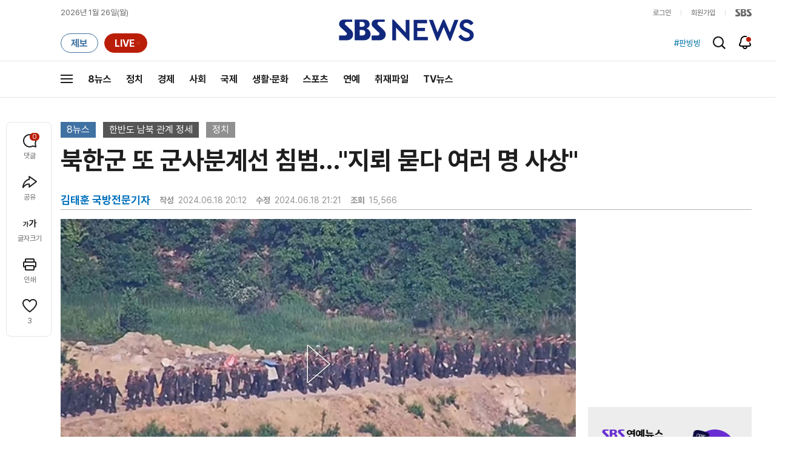

--- FILE ---
content_type: text/html;charset=UTF-8
request_url: https://news.sbs.co.kr/news/newsPlayerIframe.do?news_id=N1007688765&type=NEWS&plink=SBSNEWS&autoplay=Y&playmode=&NoAD=N&vodId=
body_size: 5885
content:
<!DOCTYPE html>
<html lang="ko">
<head>
	<meta charset="utf-8" />
	<meta http-equiv="X-UA-Compatible" content="IE=edge" />
	<title>북한군 또 군사분계선 침범&hellip;&#34;지뢰 묻다 여러 명 사상&#34; | SBS 뉴스 PLAYER</title>
	<meta name="viewport" content="width=device-width, initial-scale=1.0, maximum-scale=1.0, minimum-scale=1.0, user-scalable=no">
	<link rel="preload" type="text/css" href="/css/news_player.css" as="style" onload="this.onload=null;this.rel='stylesheet'">
	<meta name="keywords" content="SBS 뉴스, SBS, 에스비에스, 동영상, Video, Player">
	<meta name="description" content="북한군 수십 명이 오늘 군사분계선을 또다시 침범했다가, 우리 군의 경고 사격을 듣고 돌아갔습니다. 작업을 하다가, 실수로 넘어온 걸로 보입니다.">
	<meta name="robots" content="noindex,indexifembedded">
	
	<link rel="shortcut icon" href="https://news.sbs.co.kr/favicon.ico" type="image/x-icon">
	<link rel="icon" href="https://news.sbs.co.kr/favicon_32x32.png" sizes="32x32"><link rel="icon" href="https://news.sbs.co.kr/favicon_48x48.png" sizes="48x48"><link rel="icon" href="https://news.sbs.co.kr/favicon_96x96.png" sizes="96x96"><link rel="icon" href="https://news.sbs.co.kr/favicon_144x144.png" sizes="144x144">	

	<link rel="preconnect" href="https://img.sbs.co.kr" crossorigin="anonymous">
	<link rel="preconnect" href="https://static.sbsdlab.co.kr" crossorigin="anonymous">
	<link rel="preconnect" href="https://api-gw.sbsdlab.co.kr" crossorigin="anonymous">


	<link rel="canonical" href="https://news.sbs.co.kr/news/newsPlayerIframe.do?news_id=N1007688765">
	
	<!-- facebook S -->
	<meta property="og:type" content="video">
	<meta property="og:site_name" content="SBS 뉴스">
	<meta property="og:title" content="북한군 또 군사분계선 침범&hellip;&#34;지뢰 묻다 여러 명 사상&#34;">
	<meta property="og:description" content="북한군 수십 명이 오늘 군사분계선을 또다시 침범했다가, 우리 군의 경고 사격을 듣고 돌아갔습니다. 작업을 하다가, 실수로 넘어온 걸로 보입니다.">
	<meta property="og:site" content="https://news.sbs.co.kr/news/endPage.do?news_id=N1007688765">
	<meta property="og:url" content="https://news.sbs.co.kr/news/endPage.do?news_id=N1007688765">
	<meta property="og:image" content="https://img.sbs.co.kr/newimg/news/20240618/201946892_1280.jpg">
	<!-- facebook E -->
	
	<!-- twitter S -->
	<meta name="twitter:site" content="@SBS8NEWS">
	<meta name="twitter:creator" content="@SBS8NEWS">
	<meta name="twitter:url" content="https://news.sbs.co.kr/news/endPage.do?news_id=N1007688765">
	<meta name="twitter:image" content="https://img.sbs.co.kr/newimg/news/20240618/201946892_1280.jpg">
	<meta name="twitter:title" content='북한군 또 군사분계선 침범&hellip;&#34;지뢰 묻다 여러 명 사상&#34;'>
	<meta name="twitter:description" content="북한군 수십 명이 오늘 군사분계선을 또다시 침범했다가, 우리 군의 경고 사격을 듣고 돌아갔습니다. 작업을 하다가, 실수로 넘어온 걸로 보입니다.">
	<!-- twitter E -->
	
	<link rel="preload" as="script" href="https://static.sbsdlab.co.kr/common/util/vue-2.5.13.min.js">
	<link rel="preload" as="script" href="https://static.sbsdlab.co.kr/common/axios/axios.min.js">
	<link rel="preload" as="script" href="/js/news-player/player.polyfill.js">
	<link rel="preload" as="image" href="https://img.sbs.co.kr/newimg/news/20240618/201946892_95.jpg"><link rel="preload" as="image" href="https://img.sbs.co.kr/newimg/news/20240618/201946892_700.jpg">
	
	
	<script type="application/ld+json">
	{
		"@context": "https://schema.org",
		"@type": "VideoObject",
		"@id": "https://news.sbs.co.kr/news/endPage.do?news_id=N1007688765#video",
		"name": "북한군 또 군사분계선 침범…\"지뢰 묻다 여러 명 사상\"",
		"description": "북한군 수십 명이 오늘 군사분계선을 또다시 침범했다가, 우리 군의 경고 사격을 듣고 돌아갔습니다. 작업을 하다가, 실수로 넘어온 걸로 보입니다.",
 		"inLanguage": "ko-KR",
		"contentRating": "전체 이용가",
		"genre": "뉴스",
  		"mainEntityOfPage": {
    		"@id": "https://news.sbs.co.kr/news/endPage.do?news_id=N1007688765"
		},
		"isPartOf": {
    		"@type": "NewsArticle",
    		"@id": "https://news.sbs.co.kr/news/endPage.do?news_id=N1007688765"
		},
      	"potentialAction" : {
     	   "@type": "SeekToAction","target":"https://news.sbs.co.kr/news/endPage.do?news_id=N1007688765&t={seek_to_second_number}"
     	   ,"startOffset-input": "required name=seek_to_second_number"
     	 },
		"thumbnailUrl": [
			"https://img.sbs.co.kr/newimg/news/20240618/201946892.jpg",
			"https://img.sbs.co.kr/newimg/news/20240618/201946892_1280.jpg",
			"https://img.sbs.co.kr/newimg/news/20240618/201946892_700.jpg",
			"https://img.sbs.co.kr/newimg/news/20240618/201946892_500.jpg",
			"https://img.sbs.co.kr/newimg/news/20240618/201946892_16v9.jpg",
			"https://img.sbs.co.kr/newimg/news/20240618/201946892_1v1.jpg"
		],
		"uploadDate": "2024-06-18T20:12:00+09:00",
		"duration": "PT2M15S",
 		"playerType": "HTML5",
	
 		"bitrate": "6Mbps","videoFrameSize": "1920x1080","height": 1080,"width": 1920,
	
			"publisher": {
					"@type": "Organization",
			    	"name": "SBS 뉴스",
					"url": "https://news.sbs.co.kr/",
			    	"logo":{
			      		"@type": "ImageObject",
			      		"url": "https://img.sbs.co.kr/news/logo/ios-1024x1024.png",
			   		    "width": 1024,
			  			"height": 1024
			    	},
					"contactPoint": {
    					"@type": "ContactPoint","telephone" : "+82-2-1577-1003","contactType": "Customer service"
  					}
			  },

		"embedUrl": "https://news.sbs.co.kr/news/player.do?newsId=N1007688765",
				
		"interactionStatistic": [
			{
				"@type": "InteractionCounter",
				 "interactionType": { "@type": "WatchAction" },
				"userInteractionCount": 15566
			}
		],

		"regionsAllowed":"AD,AE,AF,AG,AI,AL,AM,AO,AQ,AR,AS,AT,AU,AW,AX,AZ,BA,BB,BD,BE,BF,BG,BH,BI,BJ,BL,BM,BN,BO,BQ,BR,BS,BT,BV,BW,BY,BZ,CA,CC,CD,CF,CG,CH,CI,CK,CL,CM,CN,CO,CR,CU,CV,CW,CX,CY,CZ,DE,DJ,DK,DM,DO,DZ,EC,EE,EG,EH,ER,ES,ET,FI,FJ,FK,FM,FO,FR,GA,GB,GD,GE,GF,GG,GH,GI,GL,GM,GN,GP,GQ,GR,GS,GT,GU,GW,GY,HK,HM,HN,HR,HT,HU,ID,IE,IL,IM,IN,IO,IQ,IR,IS,IT,JE,JM,JO,JP,KE,KG,KH,KI,KM,KN,KP,KR,KW,KY,KZ,LA,LB,LC,LI,LK,LR,LS,LT,LU,LV,LY,MA,MC,MD,ME,MF,MG,MH,MK,ML,MM,MN,MO,MP,MQ,MR,MS,MT,MU,MV,MW,MX,MY,MZ,NA,NC,NE,NF,NG,NI,NL,NO,NP,NR,NU,NZ,OM,PA,PE,PF,PG,PH,PK,PL,PM,PN,PR,PS,PT,PW,PY,QA,RE,RO,RS,RU,RW,SA,SB,SC,SD,SE,SG,SH,SI,SJ,SK,SL,SM,SN,SO,SR,SS,ST,SV,SX,SY,SZ,TC,TD,TF,TG,TH,TJ,TK,TL,TM,TN,TO,TR,TT,TV,TW,TZ,UA,UG,UM,US,UY,UZ,VA,VC,VE,VG,VI,VN,VU,WF,WS,YE,YT,ZA,ZM,ZW"
	}
	</script>
	
</head>

<body oncontextmenu="return false;">
	<h1 style="display:none">북한군 또 군사분계선 침범&hellip;&#34;지뢰 묻다 여러 명 사상&#34;</h1>
	<h2 style="display:none">SBS 뉴스</h2>
	
		<div id="app"></div>
		
	
	

<style>
	#map { height: 100%;  position: relative; }
	
		video::-internal-media-controls-download-button {display:none;}video::-webkit-media-controls-enclosure {overflow:hidden;}
	
	.ec_spot_play_v2 { opacity: 0; }.bounce-fade { animation: bounce-fade .7s; }@keyframes bounce-fade {0% {transform: scale(1);opacity: .8;}100% {transform: scale(1.5);opacity: 0;}}
</style>

<script src="/js/news-player/player.polyfill.js"></script>

<script src="https://static.sbsdlab.co.kr/common/util/vue-2.5.13.min.js"></script>

<script src="https://static.sbsdlab.co.kr/common/axios/axios.min.js"></script>

<script src="https://static.sbsdlab.co.kr/common/util/jquery-3.7.1.min.js" ></script>

<script>
	// 해당 영상존재 기사 아이디 정의
	let cid = 'N1007688765';
	let options;
	let player;
	
	// 1단계 : player를 담은 함수
	function loadPlayer(){
		
		// 2단계 : 실제 player에 대한 정보 데이터 정의
		options= JSON.parse('{"SCHEMA_TITLE":"북한군 또 군사분계선 침범…\\\"지뢰 묻다 여러 명 사상\\\"","VOD_FILE":"aw2406c50002835382","NEWS_CATEGORY":"N1","adtid":"e4a47a3863e37a724ed49b7e66963716","NEWS_IMAGE":"http://img.sbs.co.kr/newimg/news/20240618/201946892.jpg","REPLAY_PRG_ID":"R1","definitionList":[{"DEFINITION":"AUDIO","CODEC":"MP3","MEDIA_URL":"https://voddown.sbs.co.kr/msbsnews2/newsmedia/aw/2406/aw2406c50002835383.mp3?token\u003deyJ0eXAiOiJKV1QiLCJhbGciOiJIUzI1NiJ9.eyJkdXJhdGlvbiI6LTEsInBhdGgiOiIvbXNic25ld3MyL25ld3NtZWRpYS9hdy8yNDA2L2F3MjQwNmM1MDAwMjgzNTM4My5tcDMiLCJleHAiOjE3NjkzOTc1Mzh9.wy_FyC0NCnjZliM5Cn7j7dGKnPeUHiV5A7CSc9ZphJA","VOD_ID":"aw2406c50002835383"},{"DEFINITION":"360P","CODEC":"AVC","MEDIA_URL":"https://voddown.sbs.co.kr/msbsnews2/newsmedia/aw/2406/aw2406c50002835384.mp4?token\u003deyJ0eXAiOiJKV1QiLCJhbGciOiJIUzI1NiJ9.eyJkdXJhdGlvbiI6LTEsInBhdGgiOiIvbXNic25ld3MyL25ld3NtZWRpYS9hdy8yNDA2L2F3MjQwNmM1MDAwMjgzNTM4NC5tcDQiLCJleHAiOjE3NjkzOTc1Mzh9.3Gw4qmcd6Eg3Glok2yqR3XQgUqWh7_hMIilxIVSM5ho","VOD_ID":"aw2406c50002835384"},{"DEFINITION":"480P","CODEC":"AVC","MEDIA_URL":"https://voddown.sbs.co.kr/msbsnews2/newsmedia/aw/2406/aw2406c50002835385.mp4?token\u003deyJ0eXAiOiJKV1QiLCJhbGciOiJIUzI1NiJ9.eyJkdXJhdGlvbiI6LTEsInBhdGgiOiIvbXNic25ld3MyL25ld3NtZWRpYS9hdy8yNDA2L2F3MjQwNmM1MDAwMjgzNTM4NS5tcDQiLCJleHAiOjE3NjkzOTc1Mzh9.uAlFseOVuvmXVcRFIvzPN1diVQ-edensHBzict5fVak","VOD_ID":"aw2406c50002835385"},{"DEFINITION":"720P","CODEC":"AVC","MEDIA_URL":"https://voddown.sbs.co.kr/msbsnews2/newsmedia/aw/2406/aw2406c50002835386.mp4?token\u003deyJ0eXAiOiJKV1QiLCJhbGciOiJIUzI1NiJ9.eyJkdXJhdGlvbiI6LTEsInBhdGgiOiIvbXNic25ld3MyL25ld3NtZWRpYS9hdy8yNDA2L2F3MjQwNmM1MDAwMjgzNTM4Ni5tcDQiLCJleHAiOjE3NjkzOTc1Mzh9.2Sm41CvLG_JxmqrInhoNx6h32sGzSNrPGDsXoFsv0kY","VOD_ID":"aw2406c50002835386"},{"DEFINITION":"1080P","CODEC":"AVC","MEDIA_URL":"https://voddown.sbs.co.kr/msbsnews2/newsmedia/aw/2406/aw2406c50002835382.mp4?token\u003deyJ0eXAiOiJKV1QiLCJhbGciOiJIUzI1NiJ9.eyJkdXJhdGlvbiI6LTEsInBhdGgiOiIvbXNic25ld3MyL25ld3NtZWRpYS9hdy8yNDA2L2F3MjQwNmM1MDAwMjgzNTM4Mi5tcDQiLCJleHAiOjE3NjkzOTc1Mzh9.BORmArDQWyHfZuzhZiFi9MHob0L-jjvNUuN8jZH_oW0","VOD_ID":"aw2406c50002835382"}],"SHARE_URL":"https://news.sbs.co.kr/news/endPage.do?news_id\u003dN1007688765","currentSecond":"","cssClass":"pc","VOD_ID":"50002835382","SERVICE_NAME":"SBS 뉴스","reqtime":"20260126111858","defaultVodExt":".mp4","autoplay":"Y","VIEW_CNT":15566,"VOD_480P":"aw2406c50002835385","plink":"SBSNEWS","defaultVodId":"aw2406c50002835386","VOD_DURATION":"135","smrLogPlatform":"PCWEB","VOD_720P":"aw2406c50002835386","PLAYER_IMG_300":"//img.sbs.co.kr/newimg/news/20240618/201946892_300.jpg","VOD_1080P":"aw2406c50002835382","PLAYER_IMG_500":"//img.sbs.co.kr/newimg/news/20240618/201946892_500.jpg","PLAYER_IMG_700":"//img.sbs.co.kr/newimg/news/20240618/201946892_700.jpg","PLAYER_IMG_1v1":"//img.sbs.co.kr/newimg/news/20240618/201946892_1v1.jpg","playerMode":"DEFAULT","PLAYER_IMG_141":"//img.sbs.co.kr/newimg/news/20240618/201946892_141.jpg","PLAYER_IMG_16v9":"//img.sbs.co.kr/newimg/news/20240618/201946892_16v9.jpg","platform":"PC","ALTERNATE_URL":"https://mnews.sbs.co.kr/news/endPage.do?newsId\u003dN1007688765","isDomesticYn":"N","NEWS_ID":"N1007688765","PLAYER_IMAGE":"//img.sbs.co.kr/newimg/news/20240618/201946892_700.jpg","AOD":"aw2406c50002835383","browserKey":"3ba6a7159e33fe5c62d0d6e489c1faa6","SCHEMA_DATE":"2024-06-18T20:12:00+09:00","VOD_360P":"aw2406c50002835384","hasAD":"Y","SCHEMA_DURATION":"PT2M15S","VOD_BLOCK":"N","defaultVodDefinition":"720P","TWITTER_ID":"SBS8NEWS","REPLAYSVRDATE":"20240618","SCHEMA_CONTENT":"북한군 수십 명이 오늘 군사분계선을 또다시 침범했다가, 우리 군의 경고 사격을 듣고 돌아갔습니다. 작업을 하다가, 실수로 넘어온 걸로 보입니다.","NEWS_SECTION":"01","PLAYER_IMG_95":"//img.sbs.co.kr/newimg/news/20240618/201946892_95.jpg","jumpingList":[{"TIME":"24","THUMBNAIL":"https://img.sbsnews.co.kr/thumb/SBSNEWS/2406/aw2406c50002835382_24_320x180.jpg"},{"TIME":"46","THUMBNAIL":"https://img.sbsnews.co.kr/thumb/SBSNEWS/2406/aw2406c50002835382_46_320x180.jpg"},{"TIME":"68","THUMBNAIL":"https://img.sbsnews.co.kr/thumb/SBSNEWS/2406/aw2406c50002835382_68_320x180.jpg"},{"TIME":"91","THUMBNAIL":"https://img.sbsnews.co.kr/thumb/SBSNEWS/2406/aw2406c50002835382_91_320x180.jpg"},{"TIME":"114","THUMBNAIL":"https://img.sbsnews.co.kr/thumb/SBSNEWS/2406/aw2406c50002835382_114_320x180.jpg"}],"LEAD_SUMMERY":"북한군 수십 명이 오늘 군사분계선을 또다시 침범했다가, 우리 군의 경고 사격을 듣고 돌아갔습니다. 작업을 하다가, 실수로 넘어온 걸로 보입니다.","vodId":"","AMPHTML_URL":"https://news.sbs.co.kr/amp/news.amp?news_id\u003dN1007688765","userIp":"3.15.163.152","TITLE":"북한군 또 군사분계선 침범…\u0026#34;지뢰 묻다 여러 명 사상\u0026#34;","cooper":"","VOD_EXT":"mp4","PLAYER_IMG_1280":"//img.sbs.co.kr/newimg/news/20240618/201946892_1280.jpg"}') || {};
		
		// 3단계 : newsPlayer 정의
		player = newsPlayer('#app', options);
	
		debounce(() => {
			$(".ec_spot_img").each(function() {	
				let dataSrcset = $(this).attr("data-srcset");	
				if (dataSrcset !== null) {	
					$(this).attr("srcset", dataSrcset);	
				}
			});
		}, 500)();
		
		debounce(() => {
			
			if ('mediaSession' in navigator) {
				navigator.mediaSession.metadata = new MediaMetadata({
					title: htmlDecode(options.TITLE),
					artist: 'SBS 뉴스',
					album: 'SBS 뉴스',
					artwork: [
						{ src: options.PLAYER_IMG_1v1, sizes: '640x640', type: 'image/jpeg' },
						{ src: options.PLAYER_IMG_16v9, sizes: '640x360', type: 'image/jpeg' },
						{ src: options.PLAYER_IMG_1280, sizes: '1280x720', type: 'image/jpeg' }
					]
				});
	
				navigator.mediaSession.setActionHandler('play', function() {
				  $('.videoplayer')[0].play(); // jQuery로 video 요소 선택 및 재생
				});
	
				navigator.mediaSession.setActionHandler('pause', function() {
				  $('.videoplayer')[0].pause(); // jQuery로 video 요소 선택 및 일시 정지
				});
	
				navigator.mediaSession.setActionHandler('seekbackward', function() {
				  $('.videoplayer')[0].currentTime -= 10; // jQuery로 video 요소 선택 및 10초 뒤로 감기
				});
	
				navigator.mediaSession.setActionHandler('seekforward', function() {
				  $('.videoplayer')[0].currentTime += 10; // jQuery로 video 요소 선택 및 10초 앞으로 감기
				});
				
				navigator.mediaSession.setActionHandler('previoustrack', function() {
					// 이전 트랙 로직
				});
				navigator.mediaSession.setActionHandler('nexttrack', function() {
					// 다음 트랙 로직
				});
			}
			
			setPIPPlayingVideo();
			
		}, 500)();
		
		debounce(() => {
			$(".recommand_img").each(function() {
				const dataSrc2 = $(this).attr("data-src");
				if (dataSrc2) {
					$(this).attr("src", dataSrc2);
				}
			});
			$(".jump_img").each(function() {
				const dataSrc1 = $(this).attr("data-src");
				if (dataSrc1) {
					$(this).attr("src", dataSrc1);
				}
			});
		}, 3000)();
	};
	
	function setPIPPlayingVideo(){
		$(document).on('visibilitychange', function() {
			// 2025.01.20.김요한.수정 - 코드 개선
			if (document.visibilityState === 'hidden' && document.pictureInPictureElement) {
				// 페이지가 백그라운드로 이동했고 PIP 모드가 활성화된 경우
				// 필요하다면 추가적인 작업 수행 (예: PIP 모드 상태 저장)
				console.log("페이지 백그라운드, PIP 유지");
			} else if (document.visibilityState === 'visible' && document.pictureInPictureElement) {
				// 페이지가 다시 포그라운드로 전환되었고 PIP 모드가 활성화된 경우, PIP 모드 종료
				try {
					document.exitPictureInPicture().then(() => {
						console.log("Exited Picture-in-Picture mode");
						pipEnabled = false; // PIP 모드 비활성화
					}).catch(error => {
						console.error("Error exiting Picture-in-Picture mode:", error);
					});
				} catch (error) {
					console.error("Failed to exit Picture-in-Picture mode:", error);
				}
			}
		});
	}
	
	function htmlDecode(input) {
		const doc = new DOMParser().parseFromString(input, "text/html");
		return doc.documentElement.textContent;
	}
	
	//디바운스 함수 정의: 주어진 시간 이후에 함수 실행 [일정 시간 경과 전 이벤트 발생 타이머 초기화 : 남은 시간 늘어남]
	function debounce(func, delay) {
		let timerId;
		return function(...args) {
			clearTimeout(timerId);
			timerId = setTimeout(() => func.apply(this, args), delay);
		};
	}
</script>


<script src="/js/news-player/player.lib.js"></script>
<script src="/js/news-player/player.service.js"></script>
<script src="/js/news-player/player.store.js"></script> 
<script src="/js/news-player/player.component.js"></script>
<script src="/js/news-player/player.integratedAd.js"></script>

<script src="/js/news-player/player.adInfoUrlList.js"></script>
<script asnyc src="/js/news-player/player.app.js" onload="setTimeout(()=>{loadPlayer();},200)"></script>


<script>
	window.dataLayer = window.dataLayer || [];
	function gtag(){dataLayer.push(arguments);}
	function gconfigload(){
		try{
			if (["googlebot", "yeti", "lighthouse","moto g power"].some(agent => navigator.userAgent.toLowerCase().includes(agent))) {
			    return;
			}
		}catch(e){}
		
		const gascript = document.createElement('script');
		gascript.src = "https://www.googletagmanager.com/gtag/js?id=G-NLL4YBNFGD";
		gascript.async = true;
		gascript.onload = function() {setTimeout(()=>{gaload()},10);};
		document.head.appendChild(gascript);
	}
	
	function gaload(){
		var [_, __, gconf={}] = gtagConfig('G-NLL4YBNFGD');
		gtag('js', new Date());gtag('config', 'G-NLL4YBNFGD',{
			'custom_map': {
			
			'dimension4':'NewsPlayer'
			
			},
			...gconf
		});	
	}
</script><script async defer src="https://static.sbsdlab.co.kr/common/gtag/gtag-news-config.js" onload="setTimeout(()=>{gconfigload()},100);"></script>
</body>
</html>

--- FILE ---
content_type: text/html; charset=utf-8
request_url: https://www.google.com/recaptcha/api2/aframe
body_size: 246
content:
<!DOCTYPE HTML><html><head><meta http-equiv="content-type" content="text/html; charset=UTF-8"></head><body><script nonce="AlV46l8Jf4CO_Chhjki2iw">/** Anti-fraud and anti-abuse applications only. See google.com/recaptcha */ try{var clients={'sodar':'https://pagead2.googlesyndication.com/pagead/sodar?'};window.addEventListener("message",function(a){try{if(a.source===window.parent){var b=JSON.parse(a.data);var c=clients[b['id']];if(c){var d=document.createElement('img');d.src=c+b['params']+'&rc='+(localStorage.getItem("rc::a")?sessionStorage.getItem("rc::b"):"");window.document.body.appendChild(d);sessionStorage.setItem("rc::e",parseInt(sessionStorage.getItem("rc::e")||0)+1);localStorage.setItem("rc::h",'1769393942143');}}}catch(b){}});window.parent.postMessage("_grecaptcha_ready", "*");}catch(b){}</script></body></html>

--- FILE ---
content_type: text/plain;charset=utf-8
request_url: https://api-gw.sbsdlab.co.kr/v1/news_front_api/recommandvideo/?newsId=N1007688765
body_size: 2089
content:
{"list":[{"thumb":{"small":"//img.sbs.co.kr/newimg/news/20260126/202150527_300.jpg","large":"//img.sbs.co.kr/newimg/news/20260126/202150527_1280.jpg","origin":"//img.sbs.co.kr/newimg/news/20260126/202150527_300.jpg","medium":"//img.sbs.co.kr/newimg/news/20260126/202150527_500.jpg"},"resource":{"mediaurl":""},"section":"90","program":{"corporator":"SBS","programtitle":"","programid":""},"playtime":"","synopsis":"","mediaid":"N1008417466","title":"\"여기는 한국\" 카페 안내문에…미국서 \u0027시끌\u0027","regdatetime":"2026-01-26 07:26:20","content":{"contentid":"","contenttitle":"","contentnumber":0,"cornerid":""},"broaddate":"","searchkeyword":[],"viewcount":14659,"_id":"","channelid":"S01","sectionname":"뉴스","hashtag":[]},{"thumb":{"small":"//img.sbs.co.kr/newimg/news/20260126/202150529_300.jpg","large":"//img.sbs.co.kr/newimg/news/20260126/202150529_1280.jpg","origin":"//img.sbs.co.kr/newimg/news/20260126/202150529_300.jpg","medium":"//img.sbs.co.kr/newimg/news/20260126/202150529_500.jpg"},"resource":{"mediaurl":""},"section":"90","program":{"corporator":"SBS","programtitle":"","programid":""},"playtime":"","synopsis":"","mediaid":"N1008417467","title":"\"강아지 컵 아닙니다\"…스타벅스 붙은 \u0027경고문\u0027","regdatetime":"2026-01-26 07:33:08","content":{"contentid":"","contenttitle":"","contentnumber":0,"cornerid":""},"broaddate":"","searchkeyword":[],"viewcount":12236,"_id":"","channelid":"S01","sectionname":"뉴스","hashtag":[]},{"thumb":{"small":"//img.sbs.co.kr/newimg/news/20260123/202150087_300.jpg","large":"//img.sbs.co.kr/newimg/news/20260123/202150087_1280.jpg","origin":"//img.sbs.co.kr/newimg/news/20260123/202150087_300.jpg","medium":"//img.sbs.co.kr/newimg/news/20260123/202150087_500.jpg"},"resource":{"mediaurl":""},"section":"90","program":{"corporator":"SBS","programtitle":"","programid":""},"playtime":"","synopsis":"","mediaid":"N1008416064","title":"\"아빠라고 불러\"…공무원이 미성년자 성범죄","regdatetime":"2026-01-23 19:49:56","content":{"contentid":"","contenttitle":"","contentnumber":0,"cornerid":""},"broaddate":"","searchkeyword":[],"viewcount":45686,"_id":"","channelid":"S01","sectionname":"뉴스","hashtag":[]},{"thumb":{"small":"//img.sbs.co.kr/newimg/news/20260123/202150113_300.jpg","large":"//img.sbs.co.kr/newimg/news/20260123/202150113_1280.jpg","origin":"//img.sbs.co.kr/newimg/news/20260123/202150113_300.jpg","medium":"//img.sbs.co.kr/newimg/news/20260123/202150113_500.jpg"},"resource":{"mediaurl":""},"section":"90","program":{"corporator":"SBS","programtitle":"","programid":""},"playtime":"","synopsis":"","mediaid":"N1008416184","title":"\"이게 뭐야?\" 한강 하얗게 뒤덮었다…강력 한파에 \u0027둥둥\u0027","regdatetime":"2026-01-23 20:37:05","content":{"contentid":"","contenttitle":"","contentnumber":0,"cornerid":""},"broaddate":"","searchkeyword":[],"viewcount":16136,"_id":"","channelid":"S01","sectionname":"뉴스","hashtag":[]},{"thumb":{"small":"//img.sbs.co.kr/newimg/news/20260124/202150306_300.jpg","large":"//img.sbs.co.kr/newimg/news/20260124/202150306_1280.jpg","origin":"//img.sbs.co.kr/newimg/news/20260124/202150306_300.jpg","medium":"//img.sbs.co.kr/newimg/news/20260124/202150306_500.jpg"},"resource":{"mediaurl":""},"section":"90","program":{"corporator":"SBS","programtitle":"","programid":""},"playtime":"","synopsis":"","mediaid":"N1008416758","title":"씻고, 펼쳐 말린 뒤 \u0027툭\u0027…전국 아파트 \u0027의무화\u0027","regdatetime":"2026-01-24 20:34:12","content":{"contentid":"","contenttitle":"","contentnumber":0,"cornerid":""},"broaddate":"","searchkeyword":[],"viewcount":15767,"_id":"","channelid":"S01","sectionname":"뉴스","hashtag":[]},{"thumb":{"small":"//img.sbs.co.kr/newimg/news/20260125/202150449_300.jpg","large":"//img.sbs.co.kr/newimg/news/20260125/202150449_1280.jpg","origin":"//img.sbs.co.kr/newimg/news/20260125/202150449_300.jpg","medium":"//img.sbs.co.kr/newimg/news/20260125/202150449_500.jpg"},"resource":{"mediaurl":""},"section":"90","program":{"corporator":"SBS","programtitle":"","programid":""},"playtime":"","synopsis":"","mediaid":"N1008417371","title":"변기 집어넣자 \u0027왈칵\u0027…\"폐기물 부담금 검토\" 결국 칼 뽑았다","regdatetime":"2026-01-25 20:27:19","content":{"contentid":"","contenttitle":"","contentnumber":0,"cornerid":""},"broaddate":"","searchkeyword":[],"viewcount":15224,"_id":"","channelid":"S01","sectionname":"뉴스","hashtag":[]},{"thumb":{"small":"//img.sbs.co.kr/newimg/news/20260123/202149993_300.jpg","large":"//img.sbs.co.kr/newimg/news/20260123/202149993_1280.jpg","origin":"//img.sbs.co.kr/newimg/news/20260123/202149993_300.jpg","medium":"//img.sbs.co.kr/newimg/news/20260123/202149993_500.jpg"},"resource":{"mediaurl":""},"section":"90","program":{"corporator":"SBS","programtitle":"","programid":""},"playtime":"","synopsis":"","mediaid":"N1008415799","title":"원장 남편이 어린이집 변기에 \u0027몰카\u0027…발각되자 메모리 삭제 시도까지","regdatetime":"2026-01-23 15:20:16","content":{"contentid":"","contenttitle":"","contentnumber":0,"cornerid":""},"broaddate":"","searchkeyword":[],"viewcount":14136,"_id":"","channelid":"S01","sectionname":"뉴스","hashtag":[]},{"thumb":{"small":"//img.sbs.co.kr/newimg/news/20260124/202150299_300.jpg","large":"//img.sbs.co.kr/newimg/news/20260124/202150299_1280.jpg","origin":"//img.sbs.co.kr/newimg/news/20260124/202150299_300.jpg","medium":"//img.sbs.co.kr/newimg/news/20260124/202150299_500.jpg"},"resource":{"mediaurl":""},"section":"90","program":{"corporator":"SBS","programtitle":"","programid":""},"playtime":"","synopsis":"","mediaid":"N1008416755","title":"\"갑자기 \u0027펑\u0027 하더니\"…영하 10도에 20시간 \u0027덜덜\u0027","regdatetime":"2026-01-24 20:13:17","content":{"contentid":"","contenttitle":"","contentnumber":0,"cornerid":""},"broaddate":"","searchkeyword":[],"viewcount":13595,"_id":"","channelid":"S01","sectionname":"뉴스","hashtag":[]},{"thumb":{"small":"//img.sbs.co.kr/newimg/news/20260125/202150428_300.jpg","large":"//img.sbs.co.kr/newimg/news/20260125/202150428_1280.jpg","origin":"//img.sbs.co.kr/newimg/news/20260125/202150428_300.jpg","medium":"//img.sbs.co.kr/newimg/news/20260125/202150428_500.jpg"},"resource":{"mediaurl":""},"section":"90","program":{"corporator":"SBS","programtitle":"","programid":""},"playtime":"","synopsis":"","mediaid":"N1008417362","title":"[단독] 이만희 \"이재명·박원순, 친일 교회에 잘 보이려고\"…분노의 주장","regdatetime":"2026-01-25 20:13:45","content":{"contentid":"","contenttitle":"","contentnumber":0,"cornerid":""},"broaddate":"","searchkeyword":[],"viewcount":11932,"_id":"","channelid":"S01","sectionname":"뉴스","hashtag":[]},{"thumb":{"small":"//img.sbs.co.kr/newimg/news/20260114/202146815_300.jpg","large":"//img.sbs.co.kr/newimg/news/20260114/202146815_1280.jpg","origin":"//img.sbs.co.kr/newimg/news/20260114/202146815_300.jpg","medium":"//img.sbs.co.kr/newimg/news/20260114/202146815_500.jpg"},"resource":{"mediaurl":""},"section":"90","program":{"corporator":"SBS","programtitle":"","programid":""},"playtime":"","synopsis":"","mediaid":"N1008416757","title":"\u0027사람 살린 붕어빵\u0027 결말 반전?…\"해고될 수도\"","regdatetime":"2026-01-24 20:31:42","content":{"contentid":"","contenttitle":"","contentnumber":0,"cornerid":""},"broaddate":"","searchkeyword":[],"viewcount":11797,"_id":"","channelid":"S01","sectionname":"뉴스","hashtag":[]},{"thumb":{"small":"//img.sbs.co.kr/newimg/news/20260125/202150439_300.jpg","large":"//img.sbs.co.kr/newimg/news/20260125/202150439_1280.jpg","origin":"//img.sbs.co.kr/newimg/news/20260125/202150439_300.jpg","medium":"//img.sbs.co.kr/newimg/news/20260125/202150439_500.jpg"},"resource":{"mediaurl":""},"section":"90","program":{"corporator":"SBS","programtitle":"","programid":""},"playtime":"","synopsis":"","mediaid":"N1008417395","title":"껌껌한 어둠서 몰래 \u0027슥\u0027…확 덮치자 \"무려 1톤\" 와르르","regdatetime":"2026-01-25 20:20:32","content":{"contentid":"","contenttitle":"","contentnumber":0,"cornerid":""},"broaddate":"","searchkeyword":[],"viewcount":10878,"_id":"","channelid":"S01","sectionname":"뉴스","hashtag":[]},{"thumb":{"small":"//img.sbs.co.kr/newimg/news/20260123/202149918_300.jpg","large":"//img.sbs.co.kr/newimg/news/20260123/202149918_1280.jpg","origin":"//img.sbs.co.kr/newimg/news/20260123/202149918_300.jpg","medium":"//img.sbs.co.kr/newimg/news/20260123/202149918_500.jpg"},"resource":{"mediaurl":""},"section":"90","program":{"corporator":"SBS","programtitle":"","programid":""},"playtime":"","synopsis":"","mediaid":"N1008415240","title":"페이커, 현충원 안장되나…\"저 올해 서른인데요?\" 보훈부 답변은","regdatetime":"2026-01-23 11:59:39","content":{"contentid":"","contenttitle":"","contentnumber":0,"cornerid":""},"broaddate":"","searchkeyword":[],"viewcount":9414,"_id":"","channelid":"S01","sectionname":"뉴스","hashtag":[]},{"thumb":{"small":"//img.sbs.co.kr/newimg/news/20260125/202150443_300.jpg","large":"//img.sbs.co.kr/newimg/news/20260125/202150443_1280.jpg","origin":"//img.sbs.co.kr/newimg/news/20260125/202150443_300.jpg","medium":"//img.sbs.co.kr/newimg/news/20260125/202150443_500.jpg"},"resource":{"mediaurl":""},"section":"90","program":{"corporator":"SBS","programtitle":"","programid":""},"playtime":"","synopsis":"","mediaid":"N1008417365","title":"가벼운 옷차림에 아이스크림까지…강추위 덮치자 \u0027북적\u0027","regdatetime":"2026-01-25 20:21:00","content":{"contentid":"","contenttitle":"","contentnumber":0,"cornerid":""},"broaddate":"","searchkeyword":[],"viewcount":4606,"_id":"","channelid":"S01","sectionname":"뉴스","hashtag":[]},{"thumb":{"small":"//img.sbs.co.kr/newimg/news/20260123/202150128_300.jpg","large":"//img.sbs.co.kr/newimg/news/20260123/202150128_1280.jpg","origin":"//img.sbs.co.kr/newimg/news/20260123/202150128_300.jpg","medium":"//img.sbs.co.kr/newimg/news/20260123/202150128_500.jpg"},"resource":{"mediaurl":""},"section":"90","program":{"corporator":"SBS","programtitle":"","programid":""},"playtime":"","synopsis":"","mediaid":"N1008416188","title":"[단독] 2080 애경 탓하더니…식약처 내부선 \u0027보고 누락\u0027","regdatetime":"2026-01-23 20:50:34","content":{"contentid":"","contenttitle":"","contentnumber":0,"cornerid":""},"broaddate":"","searchkeyword":[],"viewcount":4177,"_id":"","channelid":"S01","sectionname":"뉴스","hashtag":[]},{"thumb":{"small":"//img.sbs.co.kr/newimg/news/20260123/202150016_300.jpg","large":"//img.sbs.co.kr/newimg/news/20260123/202150016_1280.jpg","origin":"//img.sbs.co.kr/newimg/news/20260123/202150016_300.jpg","medium":"//img.sbs.co.kr/newimg/news/20260123/202150016_500.jpg"},"resource":{"mediaurl":""},"section":"90","program":{"corporator":"SBS","programtitle":"","programid":""},"playtime":"","synopsis":"","mediaid":"N1008411066","title":"\"여자 못 만나니 사형은 좀\"…유족 피눈물 흘리게 한 망언","regdatetime":"2026-01-25 15:02:45","content":{"contentid":"","contenttitle":"","contentnumber":0,"cornerid":""},"broaddate":"","searchkeyword":[],"viewcount":3492,"_id":"","channelid":"S01","sectionname":"뉴스","hashtag":[]},{"thumb":{"small":"//img.sbs.co.kr/newimg/news/20260123/202149929_300.jpg","large":"//img.sbs.co.kr/newimg/news/20260123/202149929_1280.jpg","origin":"//img.sbs.co.kr/newimg/news/20260123/202149929_300.jpg","medium":"//img.sbs.co.kr/newimg/news/20260123/202149929_500.jpg"},"resource":{"mediaurl":""},"section":"90","program":{"corporator":"SBS","programtitle":"","programid":""},"playtime":"","synopsis":"","mediaid":"N1008415533","title":"\u0027120억\u0027 뜯고 얼굴 고쳐 도망치더니…나란히 경찰 봉고차 신세","regdatetime":"2026-01-23 11:45:47","content":{"contentid":"","contenttitle":"","contentnumber":0,"cornerid":""},"broaddate":"","searchkeyword":[],"viewcount":2729,"_id":"","channelid":"S01","sectionname":"뉴스","hashtag":[]},{"thumb":{"small":"//img.sbs.co.kr/newimg/news/20260123/202149999_300.jpg","large":"//img.sbs.co.kr/newimg/news/20260123/202149999_1280.jpg","origin":"//img.sbs.co.kr/newimg/news/20260123/202149999_300.jpg","medium":"//img.sbs.co.kr/newimg/news/20260123/202149999_500.jpg"},"resource":{"mediaurl":""},"section":"90","program":{"corporator":"SBS","programtitle":"","programid":""},"playtime":"","synopsis":"","mediaid":"N1008415763","title":"맨발로 13m 외벽 타고 불길로…이유 묻자 \"엄마잖아요\"","regdatetime":"2026-01-23 15:54:44","content":{"contentid":"","contenttitle":"","contentnumber":0,"cornerid":""},"broaddate":"","searchkeyword":[],"viewcount":2528,"_id":"","channelid":"S01","sectionname":"뉴스","hashtag":[]},{"thumb":{"small":"//img.sbs.co.kr/newimg/news/20260126/202150536_300.jpg","large":"//img.sbs.co.kr/newimg/news/20260126/202150536_1280.jpg","origin":"//img.sbs.co.kr/newimg/news/20260126/202150536_300.jpg","medium":"//img.sbs.co.kr/newimg/news/20260126/202150536_500.jpg"},"resource":{"mediaurl":""},"section":"90","program":{"corporator":"SBS","programtitle":"","programid":""},"playtime":"","synopsis":"","mediaid":"N1008417470","title":"\"서울 한파 이 정도\" 라면 들더니…\u0027일본 기자\u0027 놀란 장면","regdatetime":"2026-01-26 08:07:26","content":{"contentid":"","contenttitle":"","contentnumber":0,"cornerid":""},"broaddate":"","searchkeyword":[],"viewcount":2484,"_id":"","channelid":"S01","sectionname":"뉴스","hashtag":[]},{"thumb":{"small":"//img.sbs.co.kr/newimg/news/20260126/202150535_300.jpg","large":"//img.sbs.co.kr/newimg/news/20260126/202150535_1280.jpg","origin":"//img.sbs.co.kr/newimg/news/20260126/202150535_300.jpg","medium":"//img.sbs.co.kr/newimg/news/20260126/202150535_500.jpg"},"resource":{"mediaurl":""},"section":"90","program":{"corporator":"SBS","programtitle":"","programid":""},"playtime":"","synopsis":"","mediaid":"N1008417469","title":"\"야간 투어까지 생겼다\" 한국 온 외국인들 푹 빠진 정체","regdatetime":"2026-01-26 08:03:08","content":{"contentid":"","contenttitle":"","contentnumber":0,"cornerid":""},"broaddate":"","searchkeyword":[],"viewcount":2207,"_id":"","channelid":"S01","sectionname":"뉴스","hashtag":[]},{"thumb":{"small":"//img.sbs.co.kr/newimg/news/20260125/202150452_300.jpg","large":"//img.sbs.co.kr/newimg/news/20260125/202150452_1280.jpg","origin":"//img.sbs.co.kr/newimg/news/20260125/202150452_300.jpg","medium":"//img.sbs.co.kr/newimg/news/20260125/202150452_500.jpg"},"resource":{"mediaurl":""},"section":"90","program":{"corporator":"SBS","programtitle":"","programid":""},"playtime":"","synopsis":"","mediaid":"N1008417372","title":"\u0027중국인 무비자\u0027 이후 범죄 급증? 따져 보니","regdatetime":"2026-01-25 20:33:04","content":{"contentid":"","contenttitle":"","contentnumber":0,"cornerid":""},"broaddate":"","searchkeyword":[],"viewcount":1832,"_id":"","channelid":"S01","sectionname":"뉴스","hashtag":[]}]}